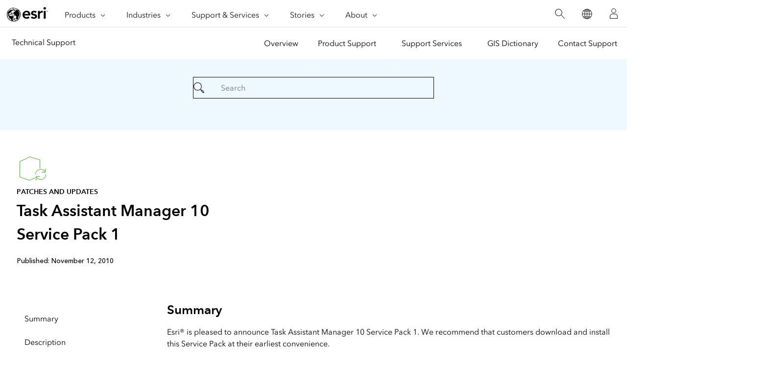

--- FILE ---
content_type: text/html;charset=utf-8
request_url: https://support.esri.com/en-us/patches-updates/2016/task-assistant-manager-10-service-pack-1-1708
body_size: 7661
content:
<!doctype html>
<html lang="en-us" dir="ltr">
 <head>
  <meta charset="UTF-8">
  <meta name="viewport" content="width=device-width, initial-scale=1">
  <title>Task Assistant Manager 10 Service Pack 1</title>
  <meta name="robots" content="index, follow">
  <meta name="description" content="Esri® is pleased to announce Task Assistant Manager 10 Service Pack 1. We recommend that customers download and install this Service Pack at their earliest convenience.">
  <meta name="template" content="esri-content-template">
  <script defer="defer" type="text/javascript" src="/.rum/@adobe/helix-rum-js@%5E2/dist/rum-standalone.js"></script>
<link rel="canonical" href="https://support.esri.com/en-us/patches-updates/2016/task-assistant-manager-10-service-pack-1-1708">
  <link rel="preconnect" href="//webapps-cdn.esri.com" crossorigin>
  <link rel="preconnect" href="//js.arcgis.com" crossorigin>
  <link rel="preconnect" href="//assets.adobedtm.com">
  <link rel="preconnect" href="//fast.fonts.net" crossorigin>
  <link rel="preload" as="style" href="https://fast.fonts.net/t/1.css?apiType=css&amp;projectid=f9e335c8-e150-4885-976e-f4c392e562c4" crossorigin>
  <link rel="preload" as="style" href="https://webapps-cdn.esri.com/CDN/fonts/v1.4.2/fonts.css" crossorigin>
  <link rel="dns-prefetch" href="//pi.pardot.com" crossorigin>
  <link rel="dns-prefetch" href="//js-cdn.dynatrace.com" crossorigin>
  <link rel="dns-prefetch" href="//cdn.cookielaw.org" crossorigin>
  <link rel="dns-prefetch" href="//api.company-target.com" crossorigin>
  <link rel="dns-prefetch" href="//securetags.esri.com" crossorigin>
  <link rel="dns-prefetch" href="//environmentals.tt.omtrdc.net" crossorigin>
  <link rel="dns-prefetch" href="//geolocation.onetrust.com" crossorigin>
  <link rel="modulepreload" href="https://js.arcgis.com/calcite-components/1.8.0/calcite.esm.js" crossorigin>
  <link rel="stylesheet preload" as="style" href="https://js.arcgis.com/calcite-components/1.8.0/calcite.css" type="text/css" crossorigin>
  <link rel="stylesheet preload" as="style" href="https://webapps-cdn.esri.com/CDN/components/esri-ui/0.2.0/css/colors.css" type="text/css"> <!-- Execute (runs the code) -->
  <script type="module" src="https://js.arcgis.com/calcite-components/1.8.0/calcite.esm.js"></script>
  <script type="text/javascript">
    window.gnav_jsonPath = "/content/experience-fragments/esri-sites/en-us/site-settings/global-navigation-config/2022-nav-config.25.json";
</script>
  <script>
    window.gnav_mode = "";
    window.window.gnav_login = "";
    window.window.gnav_collapseMenus = ("" === "true");
</script>
  <script src="https://geoip.esri.com/geoip.js"></script>
  <style>
    :root {
        --secondarytheme-color: #62b346;

        --theme-color: #62b346;
        --theme-color10: #62b3461A;
        --theme-color50: #62b34680;
        --theme-color-secondary: #62b346;
        --theme-color-secondary10: #62b3461A;
        --theme-color-secondary50: #62b34680;

        --theme-color-dark: #62b346;
        --theme-color-dark10: #62b3461A;
        --theme-color-dark50: #62b34680;
        --theme-color-secondary-dark: #0079c1;
        --theme-color-secondary-dark10: #0079c11A;
        --theme-color-secondary-dark50: #0079c180;
    }

    .calcite-mode-dark  {
        --theme-color: var(--theme-color-dark);
        --theme-color10: var(--theme-color-dark10);
        --theme-color50: var(--theme-color-dark50);
        --theme-color-secondary: var(--theme-color-secondary-dark);
        --theme-color-secondary10: var(--theme-color-secondary-dark10);
        --theme-color-secondary50: var(--theme-color-secondary-dark50);
    }

    .calcite-mode-light {
        --theme-color: #62b346;
        --theme-color10: #62b3461A;
        --theme-color50: #62b34680;
        --theme-color-secondary: #62b346;
        --theme-color-secondary10: #62b3461A;
        --theme-color-secondary50: #62b34680;
    }

    .theme-secondary {
        --theme-color: var(--theme-color-secondary);
        --theme-color10: var(--theme-color-secondary10);
        --theme-color50: var(--theme-color-secondary50);
    }

    .theme-secondary .calcite-mode-light {
        --theme-color: var(--theme-color-secondary);
        --theme-color10: var(--theme-color-secondary10);
        --theme-color50: var(--theme-color-secondary50);
    }
    .theme-secondary .calcite-mode-dark {
        --theme-color: var(--theme-color-secondary-dark);
        --theme-color10: var(--theme-color-secondary-dark10);
        --theme-color50: var(--theme-color-secondary-dark50);
    }
</style>
  <link rel="apple-touch-icon-precomposed" sizes="180x180" href="/content/dam/esrisites/en-us/common/favicon/esri-favicon-light-180.png">
  <link rel="icon" media="(prefers-color-scheme:dark)" type="image/png" sizes="32x32" href="/content/dam/esrisites/en-us/common/favicon/esri-favicon-dark-32.png">
  <link rel="icon" media="(prefers-color-scheme:light)" type="image/png" sizes="32x32" href="/content/dam/esrisites/en-us/common/favicon/esri-favicon-light-32.png">
  <link rel="icon" type="image/svg+xml" sizes="16x16 32x32 48x48 180x180" href="/content/dam/esrisites/en-us/common/favicon/esri-favicon.svg">
  <link rel="alternate" href="https://support.esri.com/en-us/patches-updates/2016/task-assistant-manager-10-service-pack-1-1708" hreflang="en-us">
  <link rel="alternate" href="https://support.esri.com/es-es/patches-updates/2016/task-assistant-manager-10-service-pack-1-1708" hreflang="es-es">
  <link rel="alternate" href="https://support.esri.com/en-us/patches-updates/2016/task-assistant-manager-10-service-pack-1-1708" hreflang="x-default">
  <meta name="twitter:card" content="summary_large_image">
  <meta name="twitter:site">
  <meta name="twitter:title" content="Task Assistant Manager 10 Service Pack 1">
  <meta property="twitter:url" content="https://support.esri.com/en-us/patches-updates/2016/task-assistant-manager-10-service-pack-1-1708">
  <meta name="twitter:description" content="Esri® is pleased to announce Task Assistant Manager 10 Service Pack 1. We recommend that customers download and install this Service Pack at their earliest convenience.">
  <meta property="twitter:image" content="https://support.esri.com/content/dam/support/en-us/social/technical-support-social-share.jpg">
  <meta property="fb:app_id">
  <meta property="og:title" content="Task Assistant Manager 10 Service Pack 1">
  <meta property="og:url" content="https://support.esri.com/en-us/patches-updates/2016/task-assistant-manager-10-service-pack-1-1708">
  <meta property="og:description" content="Esri® is pleased to announce Task Assistant Manager 10 Service Pack 1. We recommend that customers download and install this Service Pack at their earliest convenience.">
  <meta property="og:image" content="https://support.esri.com/content/dam/support/en-us/social/technical-support-social-share.jpg">
  <meta property="og:type" content="website">
  <meta name="last-modified">
  <meta name="date-sort" content="03/08/2021">
  <meta name="created">
  <script type="application/ld+json">
    {	
       "@context": "https://schema.org",
       "@type": "WebPage",
       "name": "Task Assistant Manager 10 Service Pack 1",
        "sourceOrganization" : {
            "@type": "Organization",
            "name" : "Esri"
            },
       "url": "https://support.esri.com/en-us/patches-updates/2016/task-assistant-manager-10-service-pack-1-1708",
       "image": "/content/dam/esrisites/en-us/support/technical-support/patches-updates.jpg",
       "inLanguage" : {
           "@type": "Language",
           "name": "en-us"
       },
       "description":"Esri® is pleased to announce Task Assistant Manager 10 Service Pack 1. We recommend that customers download and install this Service Pack at their earliest convenience."
   }
 </script> <!-- Sitelinks Search Box --> <!-- breadcrumb -->
  <script type="application/ld+json" id="breadcrumbs">
{
  "@context": "https://schema.org",
  "@type": "BreadcrumbList",
  "itemListElement":  [{"@type": "ListItem","position": 1,"name":"Patches and Updates","item":"https://support.esri.com/en-us/patches-updates"},{"@type": "ListItem","position": 2,"name":"2016","item":"https://support.esri.com/en-us/patches-updates"},{"@type": "ListItem","position": 3,"name":"Task Assistant Manager 10 Service Pack 1","item":"https://support.esri.com/en-us/patches-updates/2016/task-assistant-manager-10-service-pack-1-1708"}]
 }
</script>
  <meta name="format-detection" content="telephone=no">
  <meta name="product" content="ArcGIS Workflow Manager for Server,ArcGIS Enterprise">
  <meta name="version" content="10.0">
  <meta name="first-published" content="11/12/2010">
  <meta name="search-category" content="downloads/patches-servicepacks">
  <meta name="sub-category" content="patches-servicepack">
  <meta name="cardtype" content="patches and updates">
  <meta name="search-collection" content="patches-servicepacks">
  <script src="/etc.clientlibs/esri-sites/clientlibs/datalayer.js"></script>
  <script>
    window.dataLayer = Object.assign({}, window.dataLayer, {
        pageTitle: "Task Assistant Manager 10 Service Pack 1",
        pageName: "Patches And Updates:2016:Task Assistant Manager 10 Service Pack 1",
        pagePath: "/content/support/en-us/patches-updates/2016/task-assistant-manager-10-service-pack-1-1708",
        pageType: "",
        pageSubType: "",
        metaOgTitle: "Task Assistant Manager 10 Service Pack 1",
        metaOgUrl: "https://support.esri.com/en-us/patches-updates/2016/task-assistant-manager-10-service-pack-1-1708",
        metaOgDescription: "Esri® is pleased to announce Task Assistant Manager 10 Service Pack 1. We recommend that customers download and install this Service Pack at their earliest convenience.",
        metaOgImage: "https://support.esri.com/content/dam/support/en-us/social/technical-support-social-share.jpg",
        datePublished: "",
        domain: window.location.host,
        environment: "crx3composite,nosamplecontent,publish,cloud-ready",
        hierarchy1: "Patches And Updates",
        hierarchy2: "2016",
        hierarchy3: "",
        hierarchy4: "",
        locale: "en-us",
        resourceType: "esri-sites/components/pages/editablecontentpage",
        template: "/conf/esri-sites/settings/wcm/templates/esri-content-template",
        language: "en",
        countryCode: "us",
        tags: "adobe-analytics---only-for-sites:page-type/support",
    });
</script>
  <script type="text/javascript">
    window.storeVariables = Object.assign({}, window.storeVariables, {
        eCommUrl : "https://support.esri.com/api/ecomm",
        lookupUrl : "https://ecomm-api.esri.com/lookup",
        accountsUrl : "https://support.esri.com/en-us/signin",
        checkoutUrl : "https://support.esri.com/checkout",
        cartUrl : "https://support.esri.com/en-us/store/cart",
        customerNumberUrl : "https://support.esri.com/en-us/store/customer-number",
    });
</script>
  <meta name="color theme" content="62b346"> <!-- /* Clientlibs */ -->
  <link rel="stylesheet" href="/etc.clientlibs/esri-sites/clientlibs/components.css" type="text/css">
  <script type="text/javascript" src="//assets.adobedtm.com/launch-EN26af1ee4ef084984926fd80d1cb93835.min.js"></script>
 </head>
 <body class="editablecontentpage page basicpage" id="editablecontentpage-b8739817c6" data-instant-intensity="viewport">
  <link rel="stylesheet" href="https://webapps-cdn.esri.com/CDN/components/global-nav/css/gn.css">
  <script src="https://webapps-cdn.esri.com/CDN/components/global-nav/js/gn.js"></script>
  <header id="globalnav" aria-label="Main" class="calcite-mode-light"></header>
  <main id="main-content">
   <div class="aem-Grid aem-Grid--12 aem-Grid--default--12 ">
    <div class="local-navigation aem-GridColumn aem-GridColumn--default--12">
     <nav id="second-nav" domain="" navtype="existingNavigation" path="/content/support/en-us/overview"></nav>
    </div>
    <div class="calcite-container aem-GridColumn aem-GridColumn--default--12"><!-- <sly
	data-sly-use.clientLibDefer="com.adobe.cq.wcm.core.components.models.ClientLibraries">
	
</sly> -->
     <div class="
    has-background
    has-background--color
    
    has-background--cover
    
    leader-0 trailer-0 padding-leader-4 padding-trailer-2 " style="--bg-color: #EDF8FF;  --bg-img: url(); --posX: center; --posY: center;  ;">
      <div class="grid-container ">
       <div id="container-cf57bd338f" class="cmp-container">
        <div class="experiencefragment">
         <div class="xf-content-height">
          <div class="root responsivegrid">
           <div class="aem-Grid aem-Grid--12 aem-Grid--default--12 ">
            <div class="simple-search aem-GridColumn aem-GridColumn--default--12">
             <link rel="stylesheet" href="/etc.clientlibs/esri-sites/components/content/simple-search/clientlibs.css" type="text/css">
             <script defer src="/etc.clientlibs/esri-sites/components/content/simple-search/clientlibs.js"></script>
             <div class="sra-search-field">
              <form id="sraForm" data-search-path="https://support.esri.com/en-us/search"><calcite-input placeholder="Search" icon="magnifying-glass" scale="l"></calcite-input>
              </form>
             </div>
            </div>
           </div>
          </div>
         </div>
        </div>
       </div>
      </div>
     </div>
    </div>
    <div class="calcite-container aem-GridColumn aem-GridColumn--default--12"><!-- <sly
	data-sly-use.clientLibDefer="com.adobe.cq.wcm.core.components.models.ClientLibraries">
	
</sly> -->
     <div class="
    has-background
    has-background--
    
    has-background--cover
    
    leader-0 trailer-0 padding-leader-2 padding-trailer-0 " style=" --bg-img: url(); --posX: center; --posY: center;  ;">
      <div class="grid-container ">
       <div id="container-22b0a19808" class="cmp-container">
        <div class="columnsystem">
         <link rel="stylesheet" href="/etc.clientlibs/esri-sites/components/layouts/columnsystem/clientlibs.css" type="text/css">
         <div class="column-10 tablet-column-8 phone-column-6 trailer-2" data-aem-columnsys="column-10 trailer-2">
          <div id="container-d6bb981b15" class="cmp-container">
           <div class="esri-text">
            <div class="esri-text-container">
             <div data-icon="/content/dam/esrisites/en-us/common/icons/meridian-/app-update-64.svg" class="esri-text__iconContainer">
              <svg id="icon-ui-svg" class="icon-ui-svg" xmlns="http://www.w3.org/2000/svg" viewbox="0 0 64 64">
               <path d="M37 50.626l-9.97 4.72L6.1 48.813V16.472l20.87-9.817 20.93 6.47v16.93c-.27.024-.535.06-.8.1v-16.44L27.03 7.51 6.9 16.979v31.247l20.07 6.262L37 49.741zM59.1 43a10.082 10.082 0 0 1-18.904 4.9H47v-.8h-7.9V55h.8v-6a10.9 10.9 0 0 0 20-6zm-20.2 0h-.8a10.9 10.9 0 0 1 20-6v-6h.8v7.9H51v-.8h6.804A10.082 10.082 0 0 0 38.9 43z" id="icon-ui-svg--base" />
              </svg>
             </div>
             <p class="esri-text__category" id="c35177a067c7e69f3142bf23a583b1667a715213790e484db4396b74d22c8af7">Patches and updates</p>
             <h1 class="esri-text__title" aria-describedby="c35177a067c7e69f3142bf23a583b1667a715213790e484db4396b74d22c8af7">Task Assistant Manager 10 Service Pack 1</h1>
            </div>
           </div>
           <div class="raw-html-for-js-app">
            <div style="background-color:white; padding-top: 10px"><calcite-chip scale="m" appearance="solid" color="grey">
              Published: November 12, 2010
             </calcite-chip>
            </div>
           </div>
          </div>
         </div>
        </div>
        <div class="separator">
         <hr class="separator full-width left-align">
        </div>
       </div>
      </div>
     </div>
    </div>
    <div class="calcite-container aem-GridColumn aem-GridColumn--default--12"><!-- <sly
	data-sly-use.clientLibDefer="com.adobe.cq.wcm.core.components.models.ClientLibraries">
	
</sly> -->
     <div class="
    has-background
    has-background--
    
    
    
    leader- trailer- padding-leader- padding-trailer- " style=" --bg-img: url(); --posX: ; --posY: ;  ;">
      <div class="grid-container ">
       <div id="container-d96578b05d" class="cmp-container">
        <div class="columnsystem">
         <div class="column-6 tablet-column-12 phone-column-12" data-aem-columnsys="column-6">
          <div id="container-b89eff12db" class="cmp-container">
           <nav data-cmp-is="toc" class="esri-toc">
            <div class="cmp-toc__content" id="tableofcontents-de280bd619">
             <ul>
              <li><a href="#summary">Summary</a></li>
              <li><a href="#description">Description</a></li>
              <li><a href="#introduction">Introduction</a></li>
              <li><a href="#issues-addressed-with-this-service-pack">Issues Addressed with this Service Pack</a></li>
              <li><a href="#installing-this-service-pack">Installing this Service Pack</a>
               <ul>
                <li><a href="#to-install:">To Install:</a></li>
               </ul></li>
              <li><a href="#how-to-identify-which-service-pack-is-installed">How to identify which Service Pack is installed</a></li>
              <li><a href="#service-pack-updates">Service Pack Updates</a></li>
              <li><a href="#getting-help">Getting Help</a></li>
             </ul>
            </div>
           </nav>
          </div>
         </div>
        </div>
        <div class="columnsystem">
         <div class="column-18" data-aem-columnsys="column-18">
          <div id="container-2539edd29e" class="cmp-container">
           <div class="esri-title">
            <div id="title-58ac071349" class="cmp-title">
             <h3 class="cmp-title__text" id="summary">Summary</h3>
            </div>
           </div>
           <div class="esri-text">
            <div id="text-bcf822cb9c" class="cmp-text">
             Esri® is pleased to announce Task Assistant Manager 10 Service Pack 1. We recommend that customers download and install this Service Pack at their earliest convenience.<br><br>
            </div>
           </div>
           <div class="esri-title">
            <div id="title-0d0f6de75b" class="cmp-title">
             <h3 class="cmp-title__text" id="description">Description</h3>
            </div>
           </div>
           <div class="esri-text">
            <div id="text-315fe70f3b" class="cmp-text">
             <ul>
              <li><b><a href="#intro">Introduction</a></b></li>
              <li><b><a href="#issues">Issues Addressed with this Service Pack</a></b></li>
              <li><b><a href="#install-Windows">Installing this Service Pack</a></b></li>
              <li><b><a href="#idsp">How to identify which Service Pack is installed</a></b></li>
              <li><b><a href="#updates">Service Pack Updates</a></b></li>
              <li><b><a href="#help">Getting Help</a></b></li>
             </ul>
             <h3 id="introduction"><a name="intro" id="intro"></a>Introduction</h3>
             <p>We recommend all customers with Esri Solution products that contain Task Assistant Manager download and install this Service Pack to ensure the highest quality experience when working with Task Assistant Manager.</p>
             <p>&nbsp;</p>
             <h3 id="issues-addressed-with-this-service-pack"><a name="issues" id="issues"></a>Issues Addressed with this Service Pack</h3>
             <p>Task Assistant Manager 10 Service Pack 1 contains general maintenance fixes and we recommend that all users install this update.</p>
             <blockquote>
              <p><a href="https://downloads.esri.com/Support/downloads/other_/TAM-10sp1-issues.htm">A complete list of the issues that have been fixed in this service pack is available here.</a></p>
             </blockquote>
             <h3 id="installing-this-service-pack"><a name="install-Windows" id="install-Windows"></a>Installing this Service Pack</h3>
             <p>Task Assistant Manager 10 must be installed before you can install this Service Pack.</p>
             <ol>
              <li><h4 id="to-install:">To Install:</h4>
               <ol>
                <li>Make sure you have write access to your Task Assistant Manager installation location, and that no one is accessing it.</li>
                <li>Download the service pack to a location other than the installation folder:<br> <br>
                 <div data-cmp-is="table" class="esri-table table--stripped">
                  <table cellspacing="4" cellpadding="0" width="462">
                   <tbody>
                    <tr>
                     <td align="left" valign="bottom" width="380"><a href="https://downloads.esri.com/Support/downloads/other_/TaskAssistManager10SP1.msp">Task Assistant Manager SP1</a></td>
                     <td valign="bottom" align="left" width="68">3 MB</td>
                    </tr>
                   </tbody>
                  </table>
                 </div> <br></li>
                <li>Double-click the msp files to start the install process.<br> <br> <b>NOTE:</b> If double clicking on the MSP file does not start the Service Pack installation, you can start the Service Pack installation manually by using the following command:<br> <br>
                 <ul>
                  <li>
                   <blockquote>
                    <code>msiexec.exe /p [location of service pack]\&lt;Product&gt;sp1.msp</code>
                   </blockquote></li>
                 </ul></li>
                <li>When Setup starts, follow the instructions on your screen.<br> <br></li>
               </ol></li>
             </ol>
             <h3 id="how-to-identify-which-service-pack-is-installed"><a name="idsp" id="idsp"></a>How to identify which Service Pack is installed</h3>
             <p>To find out what ArcGIS products are currently installed on your machine, download the <a href="https://support.esri.com/en-us/patches-updates">PatchFinder</a> utility and run it from your local machine.</p>
             <h3 id="service-pack-updates"><a name="updates" id="updates"></a>Service Pack Updates</h3>
             <p>Check <a href="https://support.esri.com/en-us/contact">Online Support Center</a> periodically for the availability of additional patches. New information about this Service Pack will be posted here.</p>
             <h3 id="getting-help"><a name="help" id="help"></a>Getting Help</h3>
             <p>Domestic sites, please contact Esri Technical Support at 1-888-377-4575, if you have any difficulty installing this Service Pack. International sites, please contact your local <a href="https://www.esri.com/en-us/contact?#t=5">Esri software distributor</a>.</p>
            </div>
           </div>
           <div class="separator">
            <hr class="separator full-width left-align">
           </div>
           <div class="esri-text">
            <div id="text-a2c9782fc7" class="cmp-text">
             <p><br> Download ID:1708<br></p>
            </div>
           </div>
          </div>
         </div>
        </div>
       </div>
      </div>
     </div>
    </div>
    <div class="calcite-container aem-GridColumn aem-GridColumn--default--12"><!-- <sly
	data-sly-use.clientLibDefer="com.adobe.cq.wcm.core.components.models.ClientLibraries">
	
</sly> -->
     <div class="
    has-background
    has-background--
    
    
    
    leader- trailer- padding-leader- padding-trailer- " style=" --bg-img: url(); --posX: ; --posY: ;  ;">
      <div class="grid-container ">
       <div id="container-a81394fb7b" class="cmp-container">
        <div class="columnsystem">
         <div class="column-12 pre-6" data-aem-columnsys="column-12">
          <div id="container-bd18d1f711" class="cmp-container">
           <div class="experiencefragment">
            <div class="xf-content-height">
             <div class="root responsivegrid">
              <div class="aem-Grid aem-Grid--12 aem-Grid--default--12 ">
               <div class="raw-html-for-js-app aem-GridColumn aem-GridColumn--default--12">
                <style>
#feedback{
    text-align: center;
}

#feedback .withborder{
border-bottom: 1px solid #cacaca;
}
#feedback .esri-title,  .raw-html-for-js-app{
display:inline-block;
}
#feedback .technical-feedback-top .cmp-container{
    display: flex;
    align-items: center;
    justify-content: center;
flex-wrap: wrap;
}


.feedback-link{
margin-bottom: 0;
    padding-top: 13px;
}

.more-help-section svg{
height:auto;
width:48px;
}
</style>
               </div>
               <div class="calcite-container aem-GridColumn aem-GridColumn--default--12"><!-- <sly
	data-sly-use.clientLibDefer="com.adobe.cq.wcm.core.components.models.ClientLibraries">
	
</sly> -->
                <div class="
    has-background
    has-background--
    
    has-background--cover
    
    leader-0 trailer-2 padding-leader-0 padding-trailer-0 " style=" --bg-img: url(); --posX: center; --posY: center;  ;">
                 <div class="grid-container ">
                  <div id="container-c9cb343e48" class="cmp-container">
                   <div class="columnsystem">
                    <div class="column-12" data-aem-columnsys="column-12">
                     <div id="container-aaa1a6abee" class="cmp-container">
                      <div class="raw-html-for-js-app">
                       <style>

.esri-technical-info-contact {
    margin: var(--space-4) 0 var(--space-16);
    padding-block-end: var(--space-10);
    background:  #edf8ff;
}

.esri-technical-info-contact .feedback-section {
    justify-content: center;
    display: flex;
    border-bottom: 1px solid var(--calcite-ui-border-1);
    padding-bottom: var(--space-6);
    flex-direction: column;
    align-items: center;
}
@media (min-width: 760px) {
    .esri-technical-info-contact .feedback-section {
        flex-direction: row;
    }
}
.esri-technical-info-contact .feedback-section span {
    margin-right: var(--space-4);
}
.esri-technical-info-contact .feedback-section .feedback-section-click {
    text-align: center;
}
@media (min-width: 760px) {
    .esri-technical-info-contact .feedback-section .feedback-section-click {
        border-right: 1px solid var(--calcite-ui-border-1);
        padding-inline-end: var(--space-8);
    }
}
.esri-technical-info-contact .feedback-section .feedback-section-email {
    text-align: center;
    padding-top: var(--space-3);
}
@media (min-width: 760px) {
    .esri-technical-info-contact .feedback-section .feedback-section-email {
        padding-inline-start: var(--space-8);
        padding-top: 0;
    }
}
.esri-technical-info-contact .more-help-section {
    display: flex;
    justify-content: center;
    flex-direction: column;
}

@media (min-width: 760px) {
    .esri-technical-info-contact .more-help-section {
        flex-direction: row;
    }
}

.esri-technical-info-contact .more-help-section div {
    flex-basis: 50%;
    text-align: center;
    padding-block-start:var(--space-10);
}

.esri-technical-info-contact .more-help-section img,
.esri-technical-info-contact .more-help-section svg {
    width: 48px;
    fill: var(--theme-color-secondary);
}

  </style>
                       <div class="esri-technical-info column-24">
                        <div class="esri-technical-info-details column-18">
                         <div class="esri-technical-info-contact">
                          <div class="more-help-section">
                           <div>
                            <svg id="icon-ui-svg" xmlns="http://www.w3.org/2000/svgz" viewbox="0 0 48 48">
                             <path d="M20 12.086C9.027 12.086.1 18.176.1 25.662c0 4 2.483 7.504 7.185 10.151l-2.275 6.34 10.31-3.596c.538.066 3.179.38 4.68.38 11.159 0 19.9-5.83 19.9-13.275 0-7.486-8.927-13.576-19.9-13.576zm0 26.052c-1.592 0-4.644-.383-4.674-.387l-.093-.011-8.904 3.106 1.94-5.406-.302-.164C4.743 33.522.9 30.43.9 25.662c0-7.044 8.568-12.776 19.1-12.776s19.1 5.732 19.1 12.776c0 6.996-8.39 12.476-19.1 12.476zm23.335-23.055l.47.646-2.424 1.767-.47-.646zm-7.517-2.822l-.681-.419 1.57-2.556.681.42zM47 24.101v.799h-3v-.8zm-27.5.374a1.025 1.025 0 1 0 1.025 1.025 1.026 1.026 0 0 0-1.025-1.025zm-.225 1.025a.225.225 0 0 1 .45 0c0 .248-.45.248-.45 0zM9.5 24.475a1.025 1.025 0 1 0 1.025 1.025A1.026 1.026 0 0 0 9.5 24.475zM9.275 25.5a.225.225 0 1 1 .45 0c0 .248-.45.248-.45 0zM29.5 24.475a1.025 1.025 0 1 0 1.025 1.025 1.026 1.026 0 0 0-1.025-1.025zm-.225 1.025a.225.225 0 0 1 .45 0c0 .248-.45.248-.45 0z" id="icon-ui-svg--base" />
                            </svg>
                            <p class="margin-bottom--1">Get help from ArcGIS experts</p> <calcite-link class="esri-font--1" role="presentation" calcite-hydrated="" href="/content/support/en-us/contact.html">
                             Contact technical support
                            </calcite-link>
                           </div>
                           <div>
                            <svg id="icon-ui-svg" xmlns="http://www.w3.org/2000/svg" viewbox="0 0 48 48">
                             <path d="M23.138 37l-.55 1.1h3.823l-.55-1.1h.895l.95 1.9h-6.412l.95-1.9zm19.96-1.9H6v.8h37.099zm-8.09-14.2H37v-.8h-1.993zM46.9 37.474V39.5a4.405 4.405 0 0 1-4.4 4.4h-36a4.405 4.405 0 0 1-4.4-4.4v-2.026h.021a3.374 3.374 0 0 1 .283-1.38l7.27-16A3.405 3.405 0 0 1 12.77 18.1h1.237v.8H12.77a2.602 2.602 0 0 0-2.367 1.524l-7.27 16A2.6 2.6 0 0 0 5.499 40.1h38.002a2.6 2.6 0 0 0 2.366-3.676l-7.27-16A2.602 2.602 0 0 0 36.23 18.9h-1.223v-.8h1.223a3.405 3.405 0 0 1 3.095 1.993l7.27 16a3.372 3.372 0 0 1 .284 1.38zm-.818 2.197a3.362 3.362 0 0 1-2.581 1.229H5.499a3.364 3.364 0 0 1-2.581-1.229 3.595 3.595 0 0 0 3.582 3.43h36a3.595 3.595 0 0 0 3.582-3.43zM12 20.9h2.007v-.8H12zM24.507.1c-5.495 0-8.4 2.183-8.4 6.313v16.329l8.4 8.455 8.4-8.455V6.412c0-4.13-2.905-6.312-8.4-6.312zm7.6 22.312l-7.6 7.65-7.6-7.65v-16c0-3.657 2.557-5.512 7.6-5.512s7.6 1.855 7.6 5.513zM24.506 5.1a4.4 4.4 0 1 0 4.4 4.4 4.405 4.405 0 0 0-4.4-4.4zm0 8a3.6 3.6 0 1 1 3.6-3.6 3.604 3.604 0 0 1-3.6 3.6z" id="icon-ui-svg--base" />
                            </svg>
                            <p class="margin-bottom--1">Download the Esri Support App</p> <calcite-link class="esri-font--1" role="presentation" calcite-hydrated="" href="/content/support/en-us/app.html">
                             Go to download options
                            </calcite-link>
                           </div>
                          </div>
                         </div>
                        </div>
                       </div>
                      </div>
                     </div>
                    </div>
                   </div>
                  </div>
                 </div>
                </div>
               </div>
               <div class="calcite-container aem-GridColumn aem-GridColumn--default--12"><!-- <sly
	data-sly-use.clientLibDefer="com.adobe.cq.wcm.core.components.models.ClientLibraries">
	
</sly> -->
                <div class="
    has-background
    has-background--
    
    
    
    leader- trailer- padding-leader- padding-trailer- " style=" --bg-img: url(); --posX: ; --posY: ;  ;">
                 <div class="grid-container ">
                  <div id="container-2f1bbb9498" class="cmp-container">
                  </div>
                 </div>
                </div>
               </div>
              </div>
             </div>
            </div>
           </div>
          </div>
         </div>
        </div>
       </div>
      </div>
     </div>
    </div>
    <div class="raw-html-for-js-app aem-GridColumn aem-GridColumn--default--12">
     <link rel="stylesheet" href="https://webapps-cdn.esri.com/CDN/react/support-ai-chatbot/static/css/support-ai-chatbot.css">
     <div id="support-ai-chatbot"></div>
     <script defer src="https://webapps-cdn.esri.com/CDN/react/support-ai-chatbot/static/js/support-ai-chatbot.js"></script>
    </div>
   </div>
  </main>
  <script defer src="/etc.clientlibs/clientlibs/granite/jquery/granite/csrf.js"></script>
  <script defer src="/etc.clientlibs/core/wcm/components/commons/site/clientlibs/container.js"></script>
  <script defer src="/etc.clientlibs/esri-sites/clientlibs/components.js"></script>
  <div hidden>
   <span id="new-window">opens in new window</span>
  </div> <calcite-modal id="page-modal" scale="m" width="m" aria-modal="true" role="dialog">
   <div slot="header"></div>
   <div slot="content"></div> 
  </calcite-modal>
  <div id="live-region" class="assistText" aria-live="polite"></div>
  <script src="https://webapps-cdn.esri.com/CDN/packages/instant.page/instantpage.min.js"></script>
  <script src="https://rum.hlx.page/.rum/@adobe/helix-rum-js@^2/dist/rum-standalone.js"></script>
  <script type="text/javascript">_satellite.pageBottom();</script>
  <script src="/etc.clientlibs/esri-sites/clientlibs/clientlib-dependencies.js"></script>
 </body>
</html>